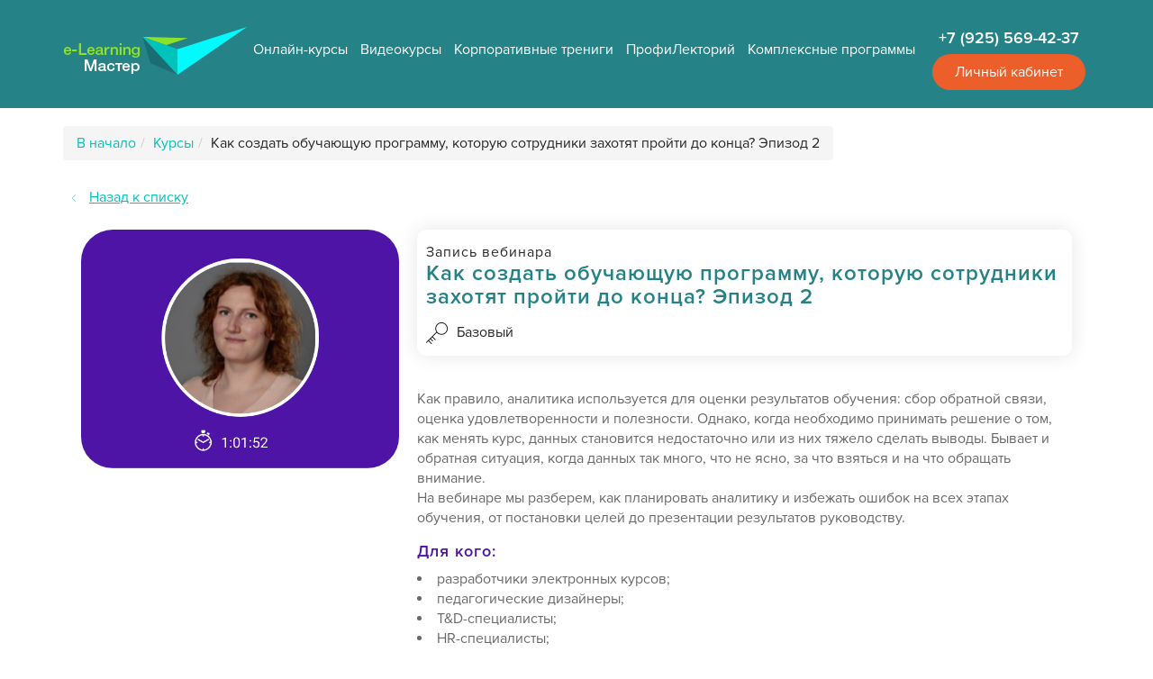

--- FILE ---
content_type: text/html; charset=utf-8
request_url: https://www.elearningmaster.ru/course/info.php?id=237
body_size: 13305
content:
<!DOCTYPE html>
<html  dir="ltr" lang="ru" xml:lang="ru">
<head>
    <title>Как создать обучающую программу, которую сотрудники захотят пройти до конца? Эпизод 2 (Запись вебинара) | e-Learning Мастер</title>
    <link rel="shortcut icon" href="https://www.elearningmaster.ru/theme/image.php/bootstrap/theme/1763194113/favicon" />
    
    <meta name="viewport" content="width=device-width, initial-scale=1.0, minimal-ui">
	<meta name="description" content="Как создать обучающую программу, которую сотрудники захотят пройти до конца? Эпизод 2 (Запись вебинара) - взгляд в будущее, консультации экспертов, индивидуальный подход, только самое ценное. Перенимайте лучший опыт дистанционного обучения"/><meta http-equiv="Content-Type" content="text/html; charset=utf-8" />

<link rel="stylesheet" type="text/css" href="https://www.elearningmaster.ru/theme/yui_combo.php?rollup/3.17.2/yui-moodlesimple-min.css" /><script id="firstthemesheet" type="text/css">/** Required in order to fix style inclusion problems in IE with YUI **/</script><link rel="stylesheet" type="text/css" href="https://www.elearningmaster.ru/theme/styles.php/bootstrap/1763194113_1/all" />
<script type="text/javascript">
//<![CDATA[
var M = {}; M.yui = {};
M.pageloadstarttime = new Date();
M.cfg = {"wwwroot":"https:\/\/www.elearningmaster.ru","sesskey":"uQaXT8aK0v","themerev":"1763194113","slasharguments":1,"theme":"bootstrap","iconsystemmodule":"core\/icon_system_standard","jsrev":"1763194113","admin":"admin","svgicons":true,"usertimezone":"\u0415\u0432\u0440\u043e\u043f\u0430\/\u041c\u043e\u0441\u043a\u0432\u0430","contextid":7354};var yui1ConfigFn = function(me) {if(/-skin|reset|fonts|grids|base/.test(me.name)){me.type='css';me.path=me.path.replace(/\.js/,'.css');me.path=me.path.replace(/\/yui2-skin/,'/assets/skins/sam/yui2-skin')}};
var yui2ConfigFn = function(me) {var parts=me.name.replace(/^moodle-/,'').split('-'),component=parts.shift(),module=parts[0],min='-min';if(/-(skin|core)$/.test(me.name)){parts.pop();me.type='css';min=''}
if(module){var filename=parts.join('-');me.path=component+'/'+module+'/'+filename+min+'.'+me.type}else{me.path=component+'/'+component+'.'+me.type}};
YUI_config = {"debug":false,"base":"https:\/\/www.elearningmaster.ru\/lib\/yuilib\/3.17.2\/","comboBase":"https:\/\/www.elearningmaster.ru\/theme\/yui_combo.php?","combine":true,"filter":null,"insertBefore":"firstthemesheet","groups":{"yui2":{"base":"https:\/\/www.elearningmaster.ru\/lib\/yuilib\/2in3\/2.9.0\/build\/","comboBase":"https:\/\/www.elearningmaster.ru\/theme\/yui_combo.php?","combine":true,"ext":false,"root":"2in3\/2.9.0\/build\/","patterns":{"yui2-":{"group":"yui2","configFn":yui1ConfigFn}}},"moodle":{"name":"moodle","base":"https:\/\/www.elearningmaster.ru\/theme\/yui_combo.php?m\/1763194113\/","combine":true,"comboBase":"https:\/\/www.elearningmaster.ru\/theme\/yui_combo.php?","ext":false,"root":"m\/1763194113\/","patterns":{"moodle-":{"group":"moodle","configFn":yui2ConfigFn}},"filter":null,"modules":{"moodle-core-event":{"requires":["event-custom"]},"moodle-core-dragdrop":{"requires":["base","node","io","dom","dd","event-key","event-focus","moodle-core-notification"]},"moodle-core-formchangechecker":{"requires":["base","event-focus","moodle-core-event"]},"moodle-core-handlebars":{"condition":{"trigger":"handlebars","when":"after"}},"moodle-core-notification":{"requires":["moodle-core-notification-dialogue","moodle-core-notification-alert","moodle-core-notification-confirm","moodle-core-notification-exception","moodle-core-notification-ajaxexception"]},"moodle-core-notification-dialogue":{"requires":["base","node","panel","escape","event-key","dd-plugin","moodle-core-widget-focusafterclose","moodle-core-lockscroll"]},"moodle-core-notification-alert":{"requires":["moodle-core-notification-dialogue"]},"moodle-core-notification-confirm":{"requires":["moodle-core-notification-dialogue"]},"moodle-core-notification-exception":{"requires":["moodle-core-notification-dialogue"]},"moodle-core-notification-ajaxexception":{"requires":["moodle-core-notification-dialogue"]},"moodle-core-checknet":{"requires":["base-base","moodle-core-notification-alert","io-base"]},"moodle-core-languninstallconfirm":{"requires":["base","node","moodle-core-notification-confirm","moodle-core-notification-alert"]},"moodle-core-popuphelp":{"requires":["moodle-core-tooltip"]},"moodle-core-chooserdialogue":{"requires":["base","panel","moodle-core-notification"]},"moodle-core-actionmenu":{"requires":["base","event","node-event-simulate"]},"moodle-core-maintenancemodetimer":{"requires":["base","node"]},"moodle-core-dock":{"requires":["base","node","event-custom","event-mouseenter","event-resize","escape","moodle-core-dock-loader","moodle-core-event"]},"moodle-core-dock-loader":{"requires":["escape"]},"moodle-core-lockscroll":{"requires":["plugin","base-build"]},"moodle-core-tooltip":{"requires":["base","node","io-base","moodle-core-notification-dialogue","json-parse","widget-position","widget-position-align","event-outside","cache-base"]},"moodle-core-blocks":{"requires":["base","node","io","dom","dd","dd-scroll","moodle-core-dragdrop","moodle-core-notification"]},"moodle-core_availability-form":{"requires":["base","node","event","event-delegate","panel","moodle-core-notification-dialogue","json"]},"moodle-backup-backupselectall":{"requires":["node","event","node-event-simulate","anim"]},"moodle-backup-confirmcancel":{"requires":["node","node-event-simulate","moodle-core-notification-confirm"]},"moodle-course-dragdrop":{"requires":["base","node","io","dom","dd","dd-scroll","moodle-core-dragdrop","moodle-core-notification","moodle-course-coursebase","moodle-course-util"]},"moodle-course-util":{"requires":["node"],"use":["moodle-course-util-base"],"submodules":{"moodle-course-util-base":{},"moodle-course-util-section":{"requires":["node","moodle-course-util-base"]},"moodle-course-util-cm":{"requires":["node","moodle-course-util-base"]}}},"moodle-course-management":{"requires":["base","node","io-base","moodle-core-notification-exception","json-parse","dd-constrain","dd-proxy","dd-drop","dd-delegate","node-event-delegate"]},"moodle-course-categoryexpander":{"requires":["node","event-key"]},"moodle-course-formatchooser":{"requires":["base","node","node-event-simulate"]},"moodle-course-modchooser":{"requires":["moodle-core-chooserdialogue","moodle-course-coursebase"]},"moodle-form-showadvanced":{"requires":["node","base","selector-css3"]},"moodle-form-shortforms":{"requires":["node","base","selector-css3","moodle-core-event"]},"moodle-form-passwordunmask":{"requires":[]},"moodle-form-dateselector":{"requires":["base","node","overlay","calendar"]},"moodle-question-preview":{"requires":["base","dom","event-delegate","event-key","core_question_engine"]},"moodle-question-qbankmanager":{"requires":["node","selector-css3"]},"moodle-question-searchform":{"requires":["base","node"]},"moodle-question-chooser":{"requires":["moodle-core-chooserdialogue"]},"moodle-availability_completion-form":{"requires":["base","node","event","moodle-core_availability-form"]},"moodle-availability_date-form":{"requires":["base","node","event","io","moodle-core_availability-form"]},"moodle-availability_grade-form":{"requires":["base","node","event","moodle-core_availability-form"]},"moodle-availability_group-form":{"requires":["base","node","event","moodle-core_availability-form"]},"moodle-availability_grouping-form":{"requires":["base","node","event","moodle-core_availability-form"]},"moodle-availability_profile-form":{"requires":["base","node","event","moodle-core_availability-form"]},"moodle-availability_role-form":{"requires":["base","node","event","moodle-core_availability-form"]},"moodle-qtype_ddimageortext-form":{"requires":["moodle-qtype_ddimageortext-dd","form_filepicker"]},"moodle-qtype_ddimageortext-dd":{"requires":["node","dd","dd-drop","dd-constrain"]},"moodle-qtype_ddmarker-dd":{"requires":["node","event-resize","dd","dd-drop","dd-constrain","graphics"]},"moodle-qtype_ddmarker-form":{"requires":["moodle-qtype_ddmarker-dd","form_filepicker","graphics","escape"]},"moodle-qtype_ddwtos-dd":{"requires":["node","dd","dd-drop","dd-constrain"]},"moodle-mod_assign-history":{"requires":["node","transition"]},"moodle-mod_forum-subscriptiontoggle":{"requires":["base-base","io-base"]},"moodle-mod_quiz-dragdrop":{"requires":["base","node","io","dom","dd","dd-scroll","moodle-core-dragdrop","moodle-core-notification","moodle-mod_quiz-quizbase","moodle-mod_quiz-util-base","moodle-mod_quiz-util-page","moodle-mod_quiz-util-slot","moodle-course-util"]},"moodle-mod_quiz-util":{"requires":["node","moodle-core-actionmenu"],"use":["moodle-mod_quiz-util-base"],"submodules":{"moodle-mod_quiz-util-base":{},"moodle-mod_quiz-util-slot":{"requires":["node","moodle-mod_quiz-util-base"]},"moodle-mod_quiz-util-page":{"requires":["node","moodle-mod_quiz-util-base"]}}},"moodle-mod_quiz-autosave":{"requires":["base","node","event","event-valuechange","node-event-delegate","io-form"]},"moodle-mod_quiz-modform":{"requires":["base","node","event"]},"moodle-mod_quiz-quizquestionbank":{"requires":["base","event","node","io","io-form","yui-later","moodle-question-qbankmanager","moodle-core-notification-dialogue"]},"moodle-mod_quiz-questionchooser":{"requires":["moodle-core-chooserdialogue","moodle-mod_quiz-util","querystring-parse"]},"moodle-mod_quiz-repaginate":{"requires":["base","event","node","io","moodle-core-notification-dialogue"]},"moodle-mod_quiz-quizbase":{"requires":["base","node"]},"moodle-mod_quiz-randomquestion":{"requires":["base","event","node","io","moodle-core-notification-dialogue"]},"moodle-mod_quiz-toolboxes":{"requires":["base","node","event","event-key","io","moodle-mod_quiz-quizbase","moodle-mod_quiz-util-slot","moodle-core-notification-ajaxexception"]},"moodle-message_airnotifier-toolboxes":{"requires":["base","node","io"]},"moodle-filter_glossary-autolinker":{"requires":["base","node","io-base","json-parse","event-delegate","overlay","moodle-core-event","moodle-core-notification-alert","moodle-core-notification-exception","moodle-core-notification-ajaxexception"]},"moodle-filter_mathjaxloader-loader":{"requires":["moodle-core-event"]},"moodle-editor_atto-rangy":{"requires":[]},"moodle-editor_atto-editor":{"requires":["node","transition","io","overlay","escape","event","event-simulate","event-custom","node-event-html5","node-event-simulate","yui-throttle","moodle-core-notification-dialogue","moodle-core-notification-confirm","moodle-editor_atto-rangy","handlebars","timers","querystring-stringify"]},"moodle-editor_atto-plugin":{"requires":["node","base","escape","event","event-outside","handlebars","event-custom","timers","moodle-editor_atto-menu"]},"moodle-editor_atto-menu":{"requires":["moodle-core-notification-dialogue","node","event","event-custom"]},"moodle-report_eventlist-eventfilter":{"requires":["base","event","node","node-event-delegate","datatable","autocomplete","autocomplete-filters"]},"moodle-report_loglive-fetchlogs":{"requires":["base","event","node","io","node-event-delegate"]},"moodle-gradereport_grader-gradereporttable":{"requires":["base","node","event","handlebars","overlay","event-hover"]},"moodle-gradereport_history-userselector":{"requires":["escape","event-delegate","event-key","handlebars","io-base","json-parse","moodle-core-notification-dialogue"]},"moodle-tool_capability-search":{"requires":["base","node"]},"moodle-tool_lp-dragdrop-reorder":{"requires":["moodle-core-dragdrop"]},"moodle-tool_monitor-dropdown":{"requires":["base","event","node"]},"moodle-assignfeedback_editpdf-editor":{"requires":["base","event","node","io","graphics","json","event-move","event-resize","transition","querystring-stringify-simple","moodle-core-notification-dialog","moodle-core-notification-alert","moodle-core-notification-exception","moodle-core-notification-ajaxexception"]},"moodle-atto_accessibilitychecker-button":{"requires":["color-base","moodle-editor_atto-plugin"]},"moodle-atto_accessibilityhelper-button":{"requires":["moodle-editor_atto-plugin"]},"moodle-atto_align-button":{"requires":["moodle-editor_atto-plugin"]},"moodle-atto_bold-button":{"requires":["moodle-editor_atto-plugin"]},"moodle-atto_charmap-button":{"requires":["moodle-editor_atto-plugin"]},"moodle-atto_clear-button":{"requires":["moodle-editor_atto-plugin"]},"moodle-atto_collapse-button":{"requires":["moodle-editor_atto-plugin"]},"moodle-atto_emoticon-button":{"requires":["moodle-editor_atto-plugin"]},"moodle-atto_equation-button":{"requires":["moodle-editor_atto-plugin","moodle-core-event","io","event-valuechange","tabview","array-extras"]},"moodle-atto_fullscreen-button":{"requires":["event-resize","moodle-editor_atto-plugin"]},"moodle-atto_hr-button":{"requires":["moodle-editor_atto-plugin"]},"moodle-atto_html-button":{"requires":["moodle-editor_atto-plugin","event-valuechange"]},"moodle-atto_htmlplus-codemirror":{"requires":["moodle-atto_htmlplus-codemirror-skin"]},"moodle-atto_htmlplus-button":{"requires":["moodle-editor_atto-plugin","moodle-atto_htmlplus-beautify","moodle-atto_htmlplus-codemirror","event-valuechange"]},"moodle-atto_htmlplus-beautify":{},"moodle-atto_image-button":{"requires":["moodle-editor_atto-plugin"]},"moodle-atto_indent-button":{"requires":["moodle-editor_atto-plugin"]},"moodle-atto_italic-button":{"requires":["moodle-editor_atto-plugin"]},"moodle-atto_justify-button":{"requires":["moodle-editor_atto-plugin"]},"moodle-atto_link-button":{"requires":["moodle-editor_atto-plugin"]},"moodle-atto_managefiles-usedfiles":{"requires":["node","escape"]},"moodle-atto_managefiles-button":{"requires":["moodle-editor_atto-plugin"]},"moodle-atto_media-button":{"requires":["moodle-editor_atto-plugin","moodle-form-shortforms"]},"moodle-atto_noautolink-button":{"requires":["moodle-editor_atto-plugin"]},"moodle-atto_orderedlist-button":{"requires":["moodle-editor_atto-plugin"]},"moodle-atto_rtl-button":{"requires":["moodle-editor_atto-plugin"]},"moodle-atto_snippet-button":{"requires":["moodle-editor_atto-plugin"]},"moodle-atto_strike-button":{"requires":["moodle-editor_atto-plugin"]},"moodle-atto_subscript-button":{"requires":["moodle-editor_atto-plugin"]},"moodle-atto_superscript-button":{"requires":["moodle-editor_atto-plugin"]},"moodle-atto_table-button":{"requires":["moodle-editor_atto-plugin","moodle-editor_atto-menu","event","event-valuechange"]},"moodle-atto_templates-button":{"requires":["moodle-editor_atto-plugin"]},"moodle-atto_title-button":{"requires":["moodle-editor_atto-plugin"]},"moodle-atto_underline-button":{"requires":["moodle-editor_atto-plugin"]},"moodle-atto_undo-button":{"requires":["moodle-editor_atto-plugin"]},"moodle-atto_unorderedlist-button":{"requires":["moodle-editor_atto-plugin"]},"moodle-atto_wordimport-button":{"requires":["moodle-editor_atto-plugin"]}}},"gallery":{"name":"gallery","base":"https:\/\/www.elearningmaster.ru\/lib\/yuilib\/gallery\/","combine":true,"comboBase":"https:\/\/www.elearningmaster.ru\/theme\/yui_combo.php?","ext":false,"root":"gallery\/1763194113\/","patterns":{"gallery-":{"group":"gallery"}}}},"modules":{"core_filepicker":{"name":"core_filepicker","fullpath":"https:\/\/www.elearningmaster.ru\/lib\/javascript.php\/1763194113\/repository\/filepicker.js","requires":["base","node","node-event-simulate","json","async-queue","io-base","io-upload-iframe","io-form","yui2-treeview","panel","cookie","datatable","datatable-sort","resize-plugin","dd-plugin","escape","moodle-core_filepicker","moodle-core-notification-dialogue"]},"core_comment":{"name":"core_comment","fullpath":"https:\/\/www.elearningmaster.ru\/lib\/javascript.php\/1763194113\/comment\/comment.js","requires":["base","io-base","node","json","yui2-animation","overlay","escape"]},"mathjax":{"name":"mathjax","fullpath":"https:\/\/cdnjs.cloudflare.com\/ajax\/libs\/mathjax\/2.7.2\/MathJax.js?delayStartupUntil=configured"}}};
M.yui.loader = {modules: {}};

//]]>
</script>

<!-- Begin Talk-Me {literal} -->
<script type='text/javascript'>
	(function(d, w, m) {
		window.supportAPIMethod = m;
		var s = d.createElement('script');
		s.type ='text/javascript'; s.id = 'supportScript'; s.charset = 'utf-8';
		s.async = true;
		var id = '1f3000de26030aa23d15a351c516363d';
		s.src = 'https://lcab.talk-me.ru/support/support.js?h='+id;
		var sc = d.getElementsByTagName('script')[0];
		w[m] = w[m] || function() { (w[m].q = w[m].q || []).push(arguments); };
		if (sc) sc.parentNode.insertBefore(s, sc); 
		else d.documentElement.firstChild.appendChild(s);
	})(document, window, 'TalkMe');
</script>
<!-- {/literal} End Talk-Me -->

<!-- Yandex.Metrika counter -->
<script type="text/javascript" >
   (function(m,e,t,r,i,k,a){m[i]=m[i]||function(){(m[i].a=m[i].a||[]).push(arguments)};
   m[i].l=1*new Date();k=e.createElement(t),a=e.getElementsByTagName(t)[0],k.async=1,k.src=r,a.parentNode.insertBefore(k,a)})
   (window, document, "script", "https://mc.yandex.ru/metrika/tag.js", "ym");

   ym(40041835, "init", {
        clickmap:true,
        trackLinks:true,
        accurateTrackBounce:true
   });
</script>
<noscript><div><img src="https://mc.yandex.ru/watch/40041835" style="position:absolute; left:-9999px;" alt="" /></div></noscript>
<!-- /Yandex.Metrika counter --></head>

<body  id="page-course-info" class="format-singleactivity  path-course safari dir-ltr lang-ru yui-skin-sam yui3-skin-sam www-elearningmaster-ru pagelayout-info course-237 context-7354 category-3 notloggedin has-region-side-admin used-region-side-admin side-admin-only">

<div class="skiplinks">
    <a href="#maincontent" class="skip">Перейти к основному содержанию</a>
</div><script type="text/javascript" src="https://www.elearningmaster.ru/theme/yui_combo.php?rollup/3.17.2/yui-moodlesimple-min.js"></script><script type="text/javascript" src="https://www.elearningmaster.ru/lib/javascript.php/1763194113/lib/javascript-static.js"></script>
<script type="text/javascript" src="https://www.elearningmaster.ru/theme/javascript.php/bootstrap/1763194113/head"></script>
<script type="text/javascript">
//<![CDATA[
document.body.className += ' jsenabled';
//]]>
</script>


<header class="moodleheader">
    <div class="container">
        <div class="float-left">
            <a href="/"><img src="https://www.elearningmaster.ru/theme/image.php/bootstrap/theme/1763194113/logo_small"  alt="e-Learning Мастер" title="e-Learning Мастер | Центр подготовки специалистов дистанционного обучения" style="max-width: 100%;"/></a>
        </div>
		<div class="float-right" style="text-align: center;">
						<span class="el-text-semibold-18 phone" style="color: #fff;">+7 (925) 569-42-37</span>
            			<br>
                <button type="button" class="el-border-radius el-white-font el-text-regular-16 login-button" data-toggle="modal" data-target="#loginmodal">
                    Личный кабинет
                </button>
                <!-- Modal -->
                <div class="modal fade text-center" id="loginmodal" tabindex="-1" role="dialog" aria-labelledby="myModalLabel">
                    <div class="modal-dialog" role="document">
                        <div class="modal-content">
                            <div class="modal-header">
                                <button type="button" class="close" data-dismiss="modal" aria-label="Close"><span aria-hidden="true">&times;</span></button>
                                
                            </div>
                            <div class="modal-body">
                                <p class="modal-text">Для работы с контентом сайта <br> необходимо войти в Личный кабинет.</p>
                                <div class="lenauth-buttons lenauth-smooth lenauth-smooth-classic w32 lenauth-smooth-rounded""><ul><li><a class="lenauth-smooth-button-googleplus" href="https://accounts.google.com/o/oauth2/auth?client_id=639237137922-ehmi7j50q9eaa5i07vl7ckcia8la5oao.apps.googleusercontent.com&response_type=code&scope=openid%20profile%20email&redirect_uri=https%3A%2F%2Fwww.elearningmaster.ru%2Fauth%2Flenauth%2Fredirect.php%3Fauth_service%3Dgoogle"><span class="link_act"><label class="img_act"></label></span></a></li><li><a class="lenauth-smooth-button-vk-ru" href="https://oauth.vk.com/authorize?client_id=53434578&scope=email&redirect_uri=https%3A%2F%2Fwww.elearningmaster.ru%2Fauth%2Flenauth%2Fredirect.php%3Fauth_service%3Dvk&response_type=code&v=5.52"><span class="link_act"><label class="img_act"></label></span></a></li></ul></div>                                <form action="https://www.elearningmaster.ru/login/index.php" method="post" id="login">
                                    <div class="loginform">
                                        <div class="ti"><input type="text" name="username" id="username" class="fltxt" size="15" placeholder="Введите e-mail или имя пользователя" /></div>
                                        <div class="ti"><input type="password" name="password" id="password" class="fltxt" size="15" placeholder="Введите пароль" /></div>
                                        <div class="bi"><input type="submit" id="loginbtn" style="width:100%" value="Войти" /></div>
                                        <a href="/login/signup.php">Нет аккаунта? Зарегистрируйтесь сейчас!</a>
                                    </div>
                                </form>
                            </div>

                        </div>
                    </div>
                </div>
                <!-- Modal -->
                        
        </div>
        
            <ul class="nav navbar-nav course-types-nav">
                <li>
                    <a href="/local/courses/onlayn-kursy/">Онлайн-курсы</a>
                </li>
                <li>
                    <a href="/local/courses/videokursy/">Видеокурсы</a>
                </li>
                <li>
                    <a href="/local/courses/ochnye-treningi/">Корпоративные трениги</a>
                </li>
                <li>
                    <a href="/local/courses/profilektoriy/">ПрофиЛекторий</a>
                </li>
								<li>
					 <a href="/local/courses/povyshenie-kvalifikatsii/">Комплексные программы</a>
                </li>
            </ul>
        
        
    </div>
</header>
<div id="page" class="container">
    <header id="page-header" class="clearfix">
        <div id="page-navbar" class="clearfix">
            <span class="accesshide" id="navbar-label">Путь к странице</span><nav aria-labelledby="navbar-label" aria-label="breadcrumb" class="breadcrumb-nav" role="navigation"><ul class="breadcrumb"><li><span itemscope="" itemtype="http://data-vocabulary.org/Breadcrumb"><a itemprop="url" href="https://www.elearningmaster.ru/"><span itemprop="title">В начало</span></a></span></li><li><span itemscope="" itemtype="http://data-vocabulary.org/Breadcrumb"><a itemprop="url" href="https://www.elearningmaster.ru/local/courses/"><span itemprop="title">Курсы</span></a></span></li><li><span tabindex="0">Как создать обучающую программу, которую сотрудники захотят пройти до конца? Эпизод 2</span></li></ul></nav>            <div class="breadcrumb-button"></div>
        </div>

        <div id="course-header">
                    </div>
    </header>
    <div id="page-content" class="row">
        <div id="region-main" class="col-md-12">
            <div role="main"><span id="maincontent"></span><div class="back-link"><img style="margin-right: 15px" src="https://www.elearningmaster.ru/theme/image.php/bootstrap/theme/1763194113/arrow-back" alt="" /><a href="/local/courses/">Назад к списку</a></div><div class="row el-course-info-header"><div class="col-lg-4"><img class="el-course-search-img" title="Как создать обучающую программу, которую сотрудники захотят пройти до конца? Эпизод 2" src="https://www.elearningmaster.ru/pluginfile.php/7354/course/overviewfiles/20210325_Terentyeva_Profi_pic.png" alt="Как создать обучающую программу, которую сотрудники захотят пройти до конца? Эпизод 2" /><p>&nbsp;</p></div><div class="col-lg-8"><div class="el-course-info-wrapper"><h1 class="h3"><span class="cuorse-hdr-small">Запись вебинара&nbsp;<br></span>Как создать обучающую программу, которую сотрудники захотят пройти до конца? Эпизод 2</h1><span class="cuorse-hdr-affter"><img class="el-icon" title="Уровень подготовки" src="https://www.elearningmaster.ru/theme/image.php/bootstrap/theme_bootstrap/1763194113/key" alt="key" />Базовый</span></div><div class="el-course-info-content"><p><br>Как правило, аналитика используется для оценки результатов обучения: сбор обратной связи, оценка удовлетворенности и полезности. Однако, когда необходимо принимать решение о том, как менять курс, данных становится недостаточно или из них тяжело сделать выводы. Бывает и обратная ситуация, когда данных так много, что не ясно, за что взяться и на что обращать внимание.
  <br>На вебинаре мы разберем, как планировать аналитику и избежать ошибок на всех этапах обучения, от постановки целей до презентации результатов руководству.</p>

<h5 style="color: #4E14A6; padding-top: 5pt;">Для кого:</h5>
<ul style="list-style-position: inside;">
  <li>разработчики электронных курсов;</li>
  <li>педагогические дизайнеры;</li>
  <li>T&amp;D-специалисты;</li>
  <li>HR-специалисты;</li>
  <li>бизнес-тренеры;</li>
  <li>методисты учебных центров.</li>
</ul>

<h5 style="color: #4E14A6; padding-top: 5pt;">В программе:</h5>
<ol style="list-style-position: inside;">
  <li>Какие данные можно собирать во время обучения?</li>
  <li>Как аналитика помогает принимать решение в обучении?</li>
  <li>Какие метрики помогут доказать результат заказчику (руководству)?</li>
</ol>

<h5 style="color: #4E14A6; padding-top: 5pt;">О ведущем</h5>
<ul><b>Татьяна Терентьева</b> - product owner смешанных программ обучения Center-Game, приглашенный преподаватель НИУ ВШЭ.
  <li>Занимается разработкой и реализацией образовательных продуктов и долгосрочных программ развития сотрудников.</li>
  <li>Подготовила более 60 деловых игр и workshop с разными клиентами под разные задачи: от формирования новой команды на проект до увеличения скорости принятия решения у линейных сотрудников.</li>
</ul>

<br>


<table style="width: 50%;">
	<tbody>
			<tr><td style="padding: 5px;">Доступ на 30 дней</td>
			<td style="text-align: right; padding: 5px;"><span style="font-size: 18px; font-weight: bold; color: #088;">150 руб.</span></td>
		</tr>
		<tr>
			<td style="padding: 5px;">Доступ навсегда</td>
			<td style="text-align: right; padding: 5px;"><span style="font-size: 18px; font-weight: bold; color: #088;">350 руб.</span></td>
		</tr>
</tbody>
</table>
<br></div><div class="row el-text-semibold-18"><div class="col-3 col-pull-right"><button class="el-border-radius el-white-border el-turquoise-btn-fill el-white-font el-text-regular-16 pull-right" data-target="#loginmodal" data-toggle="modal">Получить доступ</button></div></div><div class="clearfix"></div></div></div><div class="course-teacher-wrapper" id="course-teacher"><div class="course-teacher"><div class="item text-center"><a href="https://www.elearningmaster.ru/local/teacher/?action=single-page&amp;userid=2024"><img src="https://www.elearningmaster.ru/pluginfile.php/6227/user/icon/bootstrap/f3?rev=58428" alt="Изображение пользователя Татьяна Терентьева" title="Изображение пользователя Татьяна Терентьева" class="userpicture" width="150" height="150" /></a><div class="el-text-semibold-18 el-padding-top-15">Татьяна Терентьева</div><div class="el-light-grey-text el-padding-top-15 dot-ellipsis dot-height-150 is-truncated"><p>Product owner смешанных программ обучения Center-Game.<br /></p></div><a class="slider-teacher-link el-padding-top-15" href="https://www.elearningmaster.ru/local/teacher/?action=single-page&amp;userid=2024">Узнать больше</a><div class="teacher-contacts-wrapper el-padding-top-15"><a class="teacher-contact teacher-contact-email el-turquoise-btn-fill" href="mailto:taterenteva@list.ru"><img src="https://www.elearningmaster.ru/theme/image.php/bootstrap/theme/1763194113/email" alt="Email" /></a></div></div></div></div><p><br>Получите доступ сразу ко всей коллекции вебинаров, чтобы сэкономить тысячи рублей - оформите подписку на <a href="/course/info.php?id=48"><b><u>Медиатеку ПрофиЛектория »</u></b></a><br></p><div class="row">
    <div class="container el-main-try">
        <div class="col-lg-8 el-main-try-text">
            <h3>Полезная рассылка<br><span class="color-cyan">для специалистов по электронному обучению</span></h3>
            <p class="el-text-regular-20">Освободите себе время на завтра: в первом письме вас ждет <span class="color-cyan">бесплатный ознакомительный курс</span> – 11 часов учебного видео!</p>
            <form id="subscribe" method="GET" action="javascript:void(null);" onsubmit="submit_form()">
                <input id="email" type="email" name="email" required placeholder="Ваш e-mail адрес"/>
                <input id="name" type="text" name="name" required placeholder="Имя"/>
                <input type="submit" value="Подписаться"/>
            </form>
            <h3 class="send-result-success hidden">
                Спасибо! Ваш запрос отправлен
            </h3>
        </div>
        <div class="mouse-pencil"></div>
    </div>
</div></div>
        </div>

            </div>

</div>
</div>
</div>
<!--Футер-->

<div class="row el-footer">
    <div class="container el-text-regular-16">
        <div class="row">
            <div class="col-lg-7 text-left">
                <div class="text_to_html"><p>© 2016-2025 e-Learning Мастер, ООО "ЦЕНТР СРС-МАСТЕР"<br />ОГРН 1057746227406; ИНН/КПП 7705645272/772101001; Юридический адрес: 109462, Москва, вн.тер. г. Муниципальный округ Кузьминки, б-р Волжский, д. 51 стр. 2, помещ. 226.</p><p><a href="/form_policies.php" target="_blank" rel="noreferrer noopener">Политика защиты персональных данных</a> | <a href="/offer.php" target="_blank" rel="noreferrer noopener">Договор-оферта</a> | <a href="/files/ustavnye_dokumenti_tsentr_srs_master.zip" target="_blank" rel="noreferrer noopener">Уставные документы</a></p></div>            </div>
            <div class="col-lg-5 text-right">
                <p class="footer-phone el-text-semibold-24" style="margin-bottom: 0;">+7 (925) 569-42-37</p>                <p class="footer-email"><a href="mailto:info@elearningmaster.ru">info@elearningmaster.ru</a></p>                <!--<p>ООО "ЦЕНТР СРС-МАСТЕР"<br>
                    ОГРН: 1057746227406<br>
                    ИНН: 7705645272 КПП: 772101001</p>-->
				<noindex>				
					<div class="social-banner">
						<a target="_blank" href="https://www.youtube.com/channel/UC50SKbr9J8kgvql3hPTNFgA"><img alt="youtube" title="e-Learning Мастер на YouTube" src="https://www.elearningmaster.ru/theme/image.php/bootstrap/theme_bootstrap/1763194113/youtube"></a>
												<a target="_blank" href="https://vk.com/elearningsrc"><img alt="ВКонтакте" title="e-Learning Мастер ВКонтакте" src="https://www.elearningmaster.ru/theme/image.php/bootstrap/theme_bootstrap/1763194113/vk"></a>
						<a target="_blank" href="https://t.me/eLearningMaster"><img alt="telegram" title="e-Learning Мастер в Telegram" src="https://www.elearningmaster.ru/theme/image.php/bootstrap/theme_bootstrap/1763194113/telegram"></a>
					</div>
				</noindex>
				<noindex>				
					<div class="pey-banner">
						<img alt="Платежная система Тинькофф" title="Оплата на сайте через платежную систему Тинькофф" src="https://www.elearningmaster.ru/theme/image.php/bootstrap/theme_bootstrap/1763194113/logo-tinkoff">
						<img alt="Пластиковые карты Mastercard" title="Доступна оплата картами Mastercard" src="https://www.elearningmaster.ru/theme/image.php/bootstrap/theme_bootstrap/1763194113/logo-mastercard">
						<img alt="Пластиковые карты Visa" title="Доступна оплата картами Visa" src="https://www.elearningmaster.ru/theme/image.php/bootstrap/theme_bootstrap/1763194113/logo-visa">
						<img alt="Пластиковые карты Мир" title="Доступна оплата картами Мир" src="https://www.elearningmaster.ru/theme/image.php/bootstrap/theme_bootstrap/1763194113/logo-mir">
					</div>
				</noindex>
            </div>
        </div>
		<div class="row el-footer-course-types-nav text-center">
			<hr style="margin-bottom: 0px; color: #fff;" />
			<a href="/local/courses/onlayn-kursy/">Онлайн-курсы</a>             
			<a href="/local/courses/videokursy/">Видеокурсы</a>
			<a href="/local/courses/ochnye-treningi/">Корпоративные трениги</a>
			<a href="/local/courses/profilektoriy/">ПрофиЛекторий</a>
						<a target="_blank" href="/local/courses/povyshenie-kvalifikatsii/">Комплексные программы</a>
		</div>
		
    </div>
</div>


<!-- BEGIN JIVOSITE CODE {literal} -->
<!--<script type='text/javascript'>
(function(){ var widget_id = '3VPxboTt6e';var d=document;var w=window;function l(){
  var s = document.createElement('script'); s.type = 'text/javascript'; s.async = true;
  s.src = '//code.jivosite.com/script/widget/'+widget_id
    ; var ss = document.getElementsByTagName('script')[0]; ss.parentNode.insertBefore(s, ss);}
  if(d.readyState=='complete'){l();}else{if(w.attachEvent){w.attachEvent('onload',l);}
  else{w.addEventListener('load',l,false);}}})();
</script>-->
<!-- {/literal} END JIVOSITE CODE -->

<!-- Global site tag (gtag.js) - Google Analytics -->
<script async src="https://www.googletagmanager.com/gtag/js?id=UA-7192688-10"></script>
<script>
  window.dataLayer = window.dataLayer || [];
  function gtag(){dataLayer.push(arguments);}
  gtag('js', new Date());

  gtag('config', 'UA-7192688-10');
</script><script type="text/javascript">
//<![CDATA[
var require = {
    baseUrl : 'https://www.elearningmaster.ru/lib/requirejs.php/1763194113/',
    // We only support AMD modules with an explicit define() statement.
    enforceDefine: true,
    skipDataMain: true,
    waitSeconds : 0,

    paths: {
        jquery: 'https://www.elearningmaster.ru/lib/javascript.php/1763194113/lib/jquery/jquery-3.2.1.min',
        jqueryui: 'https://www.elearningmaster.ru/lib/javascript.php/1763194113/lib/jquery/ui-1.12.1/jquery-ui.min',
        jqueryprivate: 'https://www.elearningmaster.ru/lib/javascript.php/1763194113/lib/requirejs/jquery-private'
    },

    // Custom jquery config map.
    map: {
      // '*' means all modules will get 'jqueryprivate'
      // for their 'jquery' dependency.
      '*': { jquery: 'jqueryprivate' },
      // Stub module for 'process'. This is a workaround for a bug in MathJax (see MDL-60458).
      '*': { process: 'core/first' },

      // 'jquery-private' wants the real jQuery module
      // though. If this line was not here, there would
      // be an unresolvable cyclic dependency.
      jqueryprivate: { jquery: 'jquery' }
    }
};

//]]>
</script>
<script type="text/javascript" src="https://www.elearningmaster.ru/lib/javascript.php/1763194113/lib/requirejs/require.min.js"></script>
<script type="text/javascript">
//<![CDATA[
require(['core/first'], function() {
;
require(["media_videojs/loader"], function(loader) {
    loader.setUp(function(videojs) {
        videojs.options.flash.swf = "https://www.elearningmaster.ru/media/player/videojs/videojs/video-js.swf";
videojs.addLanguage("ru",{
 "Play": "Воспроизвести",
 "Pause": "Приостановить",
 "Current Time": "Текущее время",
 "Duration Time": "Продолжительность",
 "Remaining Time": "Оставшееся время",
 "Stream Type": "Тип потока",
 "LIVE": "ОНЛАЙН",
 "Loaded": "Загрузка",
 "Progress": "Прогресс",
 "Fullscreen": "Полноэкранный режим",
 "Non-Fullscreen": "Неполноэкранный режим",
 "Mute": "Без звука",
 "Unmute": "Со звуком",
 "Playback Rate": "Скорость воспроизведения",
 "Subtitles": "Субтитры",
 "subtitles off": "Субтитры выкл.",
 "Captions": "Подписи",
 "captions off": "Подписи выкл.",
 "Chapters": "Главы",
 "Close Modal Dialog": "Закрыть модальное окно",
 "Descriptions": "Описания",
 "descriptions off": "описания выкл.",
 "Audio Track": "Звуковая дорожка",
 "You aborted the media playback": "Вы прервали воспроизведение видео",
 "A network error caused the media download to fail part-way.": "Ошибка сети вызвала сбой во время загрузки видео.",
 "The media could not be loaded, either because the server or network failed or because the format is not supported.": "Невозможно загрузить видео из-за сетевого или серверного сбоя либо формат не поддерживается.",
 "The media playback was aborted due to a corruption problem or because the media used features your browser did not support.": "Воспроизведение видео было приостановлено из-за повреждения либо в связи с тем, что видео использует функции, неподдерживаемые вашим браузером.",
 "No compatible source was found for this media.": "Совместимые источники для этого видео отсутствуют.",
 "The media is encrypted and we do not have the keys to decrypt it.": "Видео в зашифрованном виде, и у нас нет ключей для расшифровки.",
 "Play Video": "Воспроизвести видео",
 "Close": "Закрыть",
 "Modal Window": "Модальное окно",
 "This is a modal window": "Это модальное окно.",
 "This modal can be closed by pressing the Escape key or activating the close button.": "Модальное окно можно закрыть нажав Esc или кнопку закрытия окна.",
 ", opens captions settings dialog": ", откроется диалог настройки подписей",
 ", opens subtitles settings dialog": ", откроется диалог настройки субтитров",
 ", opens descriptions settings dialog": ", откроется диалог настройки описаний",
 ", selected": ", выбрано"
});

    });
});;
require(["theme_bootstrap/modal"], function(amd) { amd.init(); });;
require(["block_settings/settingsblock"], function(amd) { amd.init("5", null); });;
require(["block_navigation/navblock"], function(amd) { amd.init("4"); });;

require(['core/yui'], function(Y) {
    M.util.init_skiplink(Y);
});
;
require(["core/notification"], function(amd) { amd.init(7354, []); });;
require(["core/log"], function(amd) { amd.setConfig({"level":"warn"}); });
});
//]]>
</script>
<script type="text/javascript" src="https://www.elearningmaster.ru/theme/javascript.php/bootstrap/1763194113/footer"></script>
<script type="text/javascript">
//<![CDATA[
M.str = {"moodle":{"lastmodified":"\u041f\u043e\u0441\u043b\u0435\u0434\u043d\u0435\u0435 \u0438\u0437\u043c\u0435\u043d\u0435\u043d\u0438\u0435","name":"\u041d\u0430\u0437\u0432\u0430\u043d\u0438\u0435","error":"\u041e\u0448\u0438\u0431\u043a\u0430","info":"\u0418\u043d\u0444\u043e\u0440\u043c\u0430\u0446\u0438\u044f","yes":"\u0414\u0430","no":"\u041d\u0435\u0442","viewallcourses":"\u041f\u043e\u043a\u0430\u0437\u0430\u0442\u044c \u0432\u0441\u0435 \u043a\u0443\u0440\u0441\u044b","cancel":"\u041e\u0442\u043c\u0435\u043d\u0430","confirm":"\u041f\u043e\u0434\u0442\u0432\u0435\u0440\u0434\u0438\u0442\u044c","areyousure":"\u0412\u044b \u0443\u0432\u0435\u0440\u0435\u043d\u044b?","closebuttontitle":"\u0417\u0430\u043a\u0440\u044b\u0442\u044c","unknownerror":"\u041d\u0435\u0438\u0437\u0432\u0435\u0441\u0442\u043d\u0430\u044f \u043e\u0448\u0438\u0431\u043a\u0430"},"repository":{"type":"\u0422\u0438\u043f","size":"\u0420\u0430\u0437\u043c\u0435\u0440","invalidjson":"\u041d\u0435\u0432\u0435\u0440\u043d\u0430\u044f \u0441\u0442\u0440\u043e\u043a\u0430 JSON","nofilesattached":"\u041d\u0435 \u043f\u0440\u0438\u043a\u0440\u0435\u043f\u043b\u0435\u043d \u043d\u0438 \u043e\u0434\u0438\u043d \u0444\u0430\u0439\u043b","filepicker":"\u0412\u044b\u0431\u043e\u0440 \u0444\u0430\u0439\u043b\u0430","logout":"\u0412\u044b\u0445\u043e\u0434","nofilesavailable":"\u041d\u0435\u0442 \u043d\u0438 \u043e\u0434\u043d\u043e\u0433\u043e \u0444\u0430\u0439\u043b\u0430","norepositoriesavailable":"\u041a \u0441\u043e\u0436\u0430\u043b\u0435\u043d\u0438\u044e, \u043d\u0438 \u043e\u0434\u043d\u043e \u0438\u0437 \u0412\u0430\u0448\u0438\u0445 \u0442\u0435\u043a\u0443\u0449\u0438\u0445 \u0445\u0440\u0430\u043d\u0438\u043b\u0438\u0449 \u0444\u0430\u0439\u043b\u043e\u0432 \u043d\u0435 \u043c\u043e\u0436\u0435\u0442 \u0432\u0435\u0440\u043d\u0443\u0442\u044c \u0444\u0430\u0439\u043b\u044b \u0432 \u0437\u0430\u043f\u0440\u0430\u0448\u0438\u0432\u0430\u0435\u043c\u043e\u043c \u0444\u043e\u0440\u043c\u0430\u0442\u0435.","fileexistsdialogheader":"\u0424\u0430\u0439\u043b \u0441\u043e\u0437\u0434\u0430\u043d","fileexistsdialog_editor":"\u0424\u0430\u0439\u043b \u0441 \u044d\u0442\u0438\u043c \u0438\u043c\u0435\u043d\u0435\u043c \u0443\u0436\u0435 \u0431\u044b\u043b \u043f\u0440\u0438\u043a\u0440\u0435\u043f\u043b\u0435\u043d \u043a \u0440\u0435\u0434\u0430\u043a\u0442\u0438\u0440\u0443\u0435\u043c\u043e\u043c\u0443 \u0442\u0435\u043a\u0441\u0442\u0443","fileexistsdialog_filemanager":"\u0424\u0430\u0439\u043b \u0441 \u044d\u0442\u0438\u043c \u0438\u043c\u0435\u043d\u0435\u043c \u0443\u0436\u0435 \u0431\u044b\u043b \u043f\u0440\u0438\u043a\u0440\u0435\u043f\u043b\u0435\u043d","renameto":"\u041f\u0435\u0440\u0435\u0438\u043c\u0435\u043d\u043e\u0432\u0430\u0442\u044c \u0432 \u00ab{$a}\u00bb","referencesexist":"\u0415\u0441\u0442\u044c \u043f\u0441\u0435\u0432\u0434\u043e\u043d\u0438\u043c\u044b\/\u044f\u0440\u043b\u044b\u043a\u0438 \u0444\u0430\u0439\u043b\u043e\u0432 ({$a}), \u043a\u043e\u0442\u043e\u0440\u044b\u0435 \u0438\u0441\u043f\u043e\u043b\u044c\u0437\u0443\u044e\u0442 \u044d\u0442\u043e\u0442 \u0444\u0430\u0439\u043b \u0432 \u043a\u0430\u0447\u0435\u0441\u0442\u0432\u0435 \u0438\u0441\u0442\u043e\u0447\u043d\u0438\u043a\u0430","select":"\u0412\u044b\u0431\u0440\u0430\u0442\u044c"},"admin":{"confirmdeletecomments":"\u0412\u044b \u0443\u0432\u0435\u0440\u0435\u043d\u044b \u0432 \u0442\u043e\u043c, \u0447\u0442\u043e \u0441\u043e\u0431\u0438\u0440\u0430\u0435\u0442\u0435\u0441\u044c \u0443\u0434\u0430\u043b\u0438\u0442\u044c \u043a\u043e\u043c\u043c\u0435\u043d\u0442\u0430\u0440\u0438\u0438?","confirmation":"\u041f\u043e\u0434\u0442\u0432\u0435\u0440\u0436\u0434\u0435\u043d\u0438\u0435"}};
//]]>
</script>
<script type="text/javascript">
//<![CDATA[
(function() {Y.use("moodle-filter_mathjaxloader-loader",function() {M.filter_mathjaxloader.configure({"mathjaxconfig":"\nMathJax.Hub.Config({\n    config: [\"Accessible.js\", \"Safe.js\"],\n    errorSettings: { message: [\"!\"] },\n    skipStartupTypeset: true,\n    messageStyle: \"none\"\n});\n","lang":"ru"});
});
 M.util.js_pending('random696de18223df21'); Y.on('domready', function() { var activities = document.querySelectorAll('.section-cm-edit-actions div[role="menu"]');
    if (activities) {
        for (var i = 0; i < activities.length; i++) {
            var ul = activities[i];
            var owner = ul.parentNode.parentNode.parentNode.getAttribute('data-owner');
            if (owner) {
                var id = owner.replace(/^#module-/, '');
                ul.insertAdjacentHTML('beforeend', "<a class=\"dropdown-item editing_notifications menu-action cm-edit-action\" data-action=\"notifications\" role=\"menuitem\" href=\"https:\/\/www.elearningmaster.ru\/local\/resourcenotif\/resourcenotif.php?id=123XYZ321\" title=\"\u0423\u0432\u0435\u0434\u043e\u043c\u043b\u0435\u043d\u0438\u044f\"><img class=\"icon \" alt=\"\u0423\u0432\u0435\u0434\u043e\u043c\u043b\u0435\u043d\u0438\u044f\" title=\"\u0423\u0432\u0435\u0434\u043e\u043c\u043b\u0435\u043d\u0438\u044f\" src=\"https:\/\/www.elearningmaster.ru\/theme\/image.php\/bootstrap\/core\/1763194113\/t\/email\" \/><span class=\"menu-action-text\">\u0423\u0432\u0435\u0434\u043e\u043c\u043b\u0435\u043d\u0438\u044f<\/span><\/a>".replace('123XYZ321', id));
            }
        }
    };  M.util.js_complete('random696de18223df21'); });
 M.util.js_pending('random696de18223df22'); Y.on('domready', function() { var activities = document.querySelectorAll('.section-cm-edit-actions ul[role="menu"]');
    if (activities) {
        for (var i = 0; i < activities.length; i++) {
            var ul = activities[i];
            var owner = ul.parentNode.getAttribute('data-owner');
            if (owner) {
                var id = owner.replace(/^#module-/, '');
                ul.insertAdjacentHTML('beforeend', "<li role=\"presentation\"><a class=\"dropdown-item editing_notifications menu-action cm-edit-action\" data-action=\"notifications\" role=\"menuitem\" href=\"https:\/\/www.elearningmaster.ru\/local\/resourcenotif\/resourcenotif.php?id=123XYZ321\" title=\"\u0423\u0432\u0435\u0434\u043e\u043c\u043b\u0435\u043d\u0438\u044f\"><img class=\"icon \" alt=\"\u0423\u0432\u0435\u0434\u043e\u043c\u043b\u0435\u043d\u0438\u044f\" title=\"\u0423\u0432\u0435\u0434\u043e\u043c\u043b\u0435\u043d\u0438\u044f\" src=\"https:\/\/www.elearningmaster.ru\/theme\/image.php\/bootstrap\/core\/1763194113\/t\/email\" \/><span class=\"menu-action-text\">\u0423\u0432\u0435\u0434\u043e\u043c\u043b\u0435\u043d\u0438\u044f<\/span><\/a><\/li>".replace('123XYZ321', id));
            }
        }
    };  M.util.js_complete('random696de18223df22'); });
M.util.help_popups.setup(Y);
 M.util.js_pending('random696de18223df28'); Y.on('domready', function() { M.util.js_complete("init");  M.util.js_complete('random696de18223df28'); });
})();
//]]>
</script>
</body>
</html>
